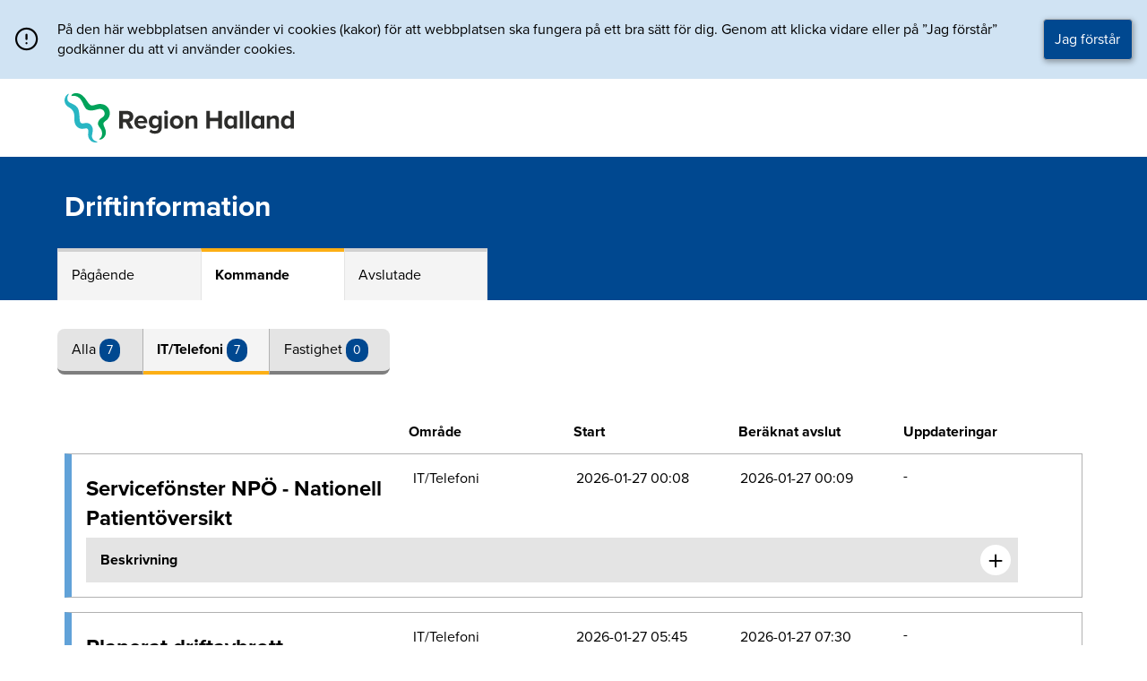

--- FILE ---
content_type: text/html; charset=UTF-8
request_url: https://driftinfo.regionhalland.se/driftinfo/driftavbrott-obstetrix-och-milou-17/?oid=2&sid=2
body_size: 5303
content:
<!doctype html>
<html lang="sv-se" data-server="42" data-version="1.15.0" style="height: 101%">
  <head>
	<meta charset="utf-8" />
	<meta http-equiv="x-ua-compatible" content="ie=edge" />
	<meta name="viewport" content="width=device-width, initial-scale=1, shrink-to-fit=no" />

	<link rel="apple-touch-icon" sizes="180x180" href="https://driftinfo.regionhalland.se/include/favicons/apple-touch-icon.png" />
	<link rel="icon" type="image/png" sizes="32x32" href="https://driftinfo.regionhalland.se/include/favicons/favicon-32x32.png" />
	<link rel="icon" type="image/png" sizes="16x16" href="https://driftinfo.regionhalland.se/include/favicons/favicon-16x16.png"/>
	<link rel="manifest" href="https://driftinfo.regionhalland.se/include/favicons/site.webmanifest" />
	<link rel="mask-icon" href="https://driftinfo.regionhalland.se/include/favicons/safari-pinned-tab.svg" color="#6ba3cb" />
	<link rel="shortcut icon" href="https://driftinfo.regionhalland.se/include/favicons/favicon.ico" />
	<meta name="apple-mobile-web-app-title" content="Driftinfo - Region Halland" />
	<meta name="application-name" content="Driftinfo - Region Halland" />
	<meta name="msapplication-TileColor" content="#ffffff" />
	<meta name="msapplication-config" href="https://driftinfo.regionhalland.se/include/favicons/browserconfig.xml" />
	<meta name="theme-color" content="#ffffff" />
    <title>Driftinformation - Region Halland</title>
	<link rel="stylesheet" type="text/css" href="https://at.alicdn.com/t/font_o5hd5vvqpoqiwwmi.css">
	<link rel="stylesheet" type="text/css" href="https://driftinfo.regionhalland.se/include/style/whh2fjs-1.0.0.css">
	<link rel="stylesheet" href="https://driftinfo.regionhalland.se/styleguide_cdn/driftinfo.css"/>
	<link rel="stylesheet" href="https://driftinfo.regionhalland.se/include/style/development.css" type="text/css" media="all" />
	<script src="https://driftinfo.regionhalland.se/include/scripts/jquery.3.3.1.min.js?ver=3.3.1"></script>
	<script src="https://driftinfo.regionhalland.se/styleguide5.0.0/js/components.js"></script>
	<script src="https://driftinfo.regionhalland.se/include/scripts/application.js"></script>
	<!-- Matomo -->
	<script type="text/javascript">
		var _paq = window._paq || [];
		/* tracker methods like "setCustomDimension" should be called before "trackPageView" */
		_paq.push(['trackPageView']);
		_paq.push(['enableLinkTracking']);
		(function() {
			var u="//matomo.regionhalland.se/";
			_paq.push(['setTrackerUrl', u+'matomo.php']);
			_paq.push(['setSiteId', '2']);
			var d=document, g=d.createElement('script'), s=d.getElementsByTagName('script')[0];
			g.type='text/javascript'; g.async=true; g.defer=true; g.src=u+'matomo.js'; s.parentNode.insertBefore(g,s);
		})();
	</script>
	<!-- End Matomo Code -->
</head>  <body style="height: 101%" class="driftinfo-template-default single single-driftinfo postid-2145 driftavbrott-obstetrix-och-milou-17 app-data index-data singular-data single-data single-driftinfo-data single-driftinfo-driftavbrott-obstetrix-och-milou-17-data">
    <header>
        <a class="jump-to-content" href="#main">Direkt till innehållet</a>
        <div style="background-color: rgba(108,162,213,0.3);">
		<div class="rh-cookie mx-auto pr2 pl2" style="max-width:1440px;">
			<span class="rh-cookie-icon"></span>
			<p class="rh-cookie-description">
				På den här webbplatsen använder vi cookies (kakor) för att webbplatsen ska fungera på ett bra sätt för dig. Genom att klicka vidare eller på ”Jag förstår” godkänner du att vi använder cookies.
			</p>
			<button id="cookie-consent" class="rh-button rh-button--primary rh-cookie-button" aria-label="Acceptera cookies och dölj meddelandet" role="button">Jag förstår</button>
		</div>
	</div>
        <div class="pl1 py2 rh-logo-sitename mx-auto" style="max-width: 1152px">
    <a href="/">
        <img src="/include/img/RegionHalland_Logotyp_RGB_Farg_2.svg" style="width: 256px; display: block;" alt="Länk till förstasidan">
    </a>
</div>
<div style="background: #004890; color: white;">
    <div class="pl1 mx-auto pt3" style="padding-bottom: 5em; max-width: 1152px">
        <a href="https://driftinfo.regionhalland.se" style="text-decoration:none;"><h1 class="h1" style="display:inline; color:white;">
            Driftinformation
        </h1></a>
    </div>
</div>    </header>
    <main id="main">
        
    
    
    
    <div class="mx-auto" style="max-width: 1440px;">
        <div class="center" style="position:relative; top: -3.6em;max-width: 1152px">
            <div class="rh-tabs">
    <ul class="rh-tabs-list" style="height: 3.6em;">
        <li style="max-width:10em;" class="rh-tabs-list-item ">
            <p class="rh-tabs-list-item-text">
                <a class="rh-link--navigation" href="./?oid=2&sid=1">
                                            Pågående
                                    </a>
            </p>
        </li>
        <li style="max-width:10em;" class="rh-tabs-list-item  rh-tabs-list-item--active ">
            <p class="rh-tabs-list-item-text">
                <a class="rh-link--navigation" href="./?oid=2&sid=2" class="">
                                            <strong>Kommande</strong>
                                    </a>
            </p>
        </li>
        <li style="max-width:10em;" class="rh-tabs-list-item ">
            <p class="rh-tabs-list-item-text">
                <a class="rh-link--navigation" href="./?oid=2&sid=3" class="">
                                            Avslutade
                                    </a>
            </p>
        </li>
    </ul>
</div>            <div class="mt3 mb2 rh-buttongroup">

    
    <div class="rh-buttongroup__button rh-buttongroup__button--left ">

        <a class="rh-buttongroup__button-text" href="./?oid=1&sid=2">
                            Alla
                    </a>
        <span class="rh-labels" style="color: white; background: #004890;">
                            7
                        </span>

    </div>

    
    <div class="rh-buttongroup__button  rh-buttongroup__button--active ">

        <a class="rh-buttongroup__button-text" href="./?oid=2&sid=2">
                            <strong>IT/Telefoni</strong>
                    </a>
        <span class="rh-labels" style="color: white; background: #004890;">
                            7
                        </span>

    </div>

    
    <div class="rh-buttongroup__button rh-buttongroup__button--right ">

        <a class="rh-buttongroup__button-text" href="./?oid=3&sid=2">
                            Fastighet
                    </a>
        <span class="rh-labels" style="color: white; background: #004890;">
                            0
                        </span>
    </div>
</div>
            <div style="background: white;">

                                                
                
                    
                    <header class="clearfix mt3 p1 hidden-sm">
    <div class="p2">
        <div class="col col-12 sm-col-4">
            &nbsp;
        </div>
        <div class="col col-12 sm-col-2">
            <strong>Område</strong>
        </div>
        <div class="col col-12 sm-col-2">
            <strong>Start</strong>
        </div>
        <div class="col col-12 sm-col-2">
            <strong>Beräknat avslut</strong>
        </div>
        <div class="col col-12 sm-col-1">
            <strong>Uppdateringar</strong>
        </div>
        <div class="col col-12 sm-col-1">
            &nbsp;
        </div>
    </div>
</header>
                    
                    <div class="p1">
            <div class="p2 mb2 rh-card">
            
            
            <div class="clearfix">
                <div class="col col-12 sm-col-4">
                    <h2 class="h2">Servicefönster NPÖ - Nationell Patientöversikt</h2>
                                                        </div>
                <div class="col col-12 sm-col-2">
                                                                        <strong class="only-sm">Område</strong>
                            <p>IT/Telefoni</p>
                                                            </div>
                <div class="col col-12 sm-col-2">
                    <strong class="only-sm">Start</strong>
                                            <p>2026-01-27 00:08</p>
                                    </div>
                <div class="col col-12 sm-col-2">
                    <strong class="only-sm">Beräknat avslut</strong>
                                            <p>2026-01-27 00:09</p>
                                    </div>
                <div class="col col-12 sm-col-1">
                    <strong class="only-sm">Uppdateringar</strong>
                                            -
                                    </div>
                
                <div class="col col-12 sm-col-1">
                    &nbsp;
                </div>

                
                <div class="col col-12 md-col-12 p1 flex justify-between" style="align-items: center; max-width: 65em; color: black; background: #E4E4E4;">
                    <span class="pl1"><strong>Beskrivning</strong></span><button id="69779743272a9" aria-label="Expandera informationen om Servicefönster NPÖ - Nationell Patientöversikt" class="rh-disturbance-card__toggle icon-plus" style="font-family: feather !important; background:white; font-size:1.4em; width:1.5em; height: 1.5em; border-radius: 50%; border: 0px solid transparent;"></button>
                </div>

                
                <div class="rh-disturbance-card__content" data-toggleID="69779743272a9">
                    <div class="col col-12 p2 mb2 rh-article" style="background: #F4F4F4;max-width: 65em; border:1px solid #D1D1D1;">
                        <p><h2 id="h-Omfattning" class="rh-h2">Omfattning</h2>
<p class="rh-p">Tisdag den 27 jan. kl 8:00-9:00 genomförs tekniskt underhåll av NPÖ.</p>
<h2 id="h-Paverkan" class="rh-h2">Påverkan</h2>
<p class="rh-p">Ett kortare avbrott i tjänsten, ca två minuter, beräknas inträffa någon gång mellan 08:15 och 08:30, då det inte kommer att vara möjligt att göra sökningar på patienter i NPÖ.<br />
Om ni upplever problem, vänta några minuter och testa sedan igen.</p>
<h2 id="h-Starttid" class="rh-h2">Starttid</h2>
<p class="rh-p">2026-01-27 08:00</p>
<h2 id="h-Sluttid" class="rh-h2">Sluttid</h2>
<p class="rh-p">2026-01-27 09:00</p>
<h2 id="h-Kontaktperson" class="rh-h2">Kontaktperson</h2>
<p class="rh-p"><em>Henrik Mattson, Huvudjournal och hälsoinformatik, </em><a href="mailto:henrik.mattsson@regionhalland.se">henrik.mattsson@regionhalland.se</a></p>
</p>
                        
                                                    Vid frågor kontakta Servicedesk 010-476 19 00
                        
                    </div>
                </div>
            </div>
        </div>
            <div class="p2 mb2 rh-card">
            
            
            <div class="clearfix">
                <div class="col col-12 sm-col-4">
                    <h2 class="h2">Planerat driftavbrott – Uppgradering av Sectra (Sectra Connectivity Hub)</h2>
                                                        </div>
                <div class="col col-12 sm-col-2">
                                                                        <strong class="only-sm">Område</strong>
                            <p>IT/Telefoni</p>
                                                            </div>
                <div class="col col-12 sm-col-2">
                    <strong class="only-sm">Start</strong>
                                            <p>2026-01-27 05:45</p>
                                    </div>
                <div class="col col-12 sm-col-2">
                    <strong class="only-sm">Beräknat avslut</strong>
                                            <p>2026-01-27 07:30</p>
                                    </div>
                <div class="col col-12 sm-col-1">
                    <strong class="only-sm">Uppdateringar</strong>
                                            -
                                    </div>
                
                <div class="col col-12 sm-col-1">
                    &nbsp;
                </div>

                
                <div class="col col-12 md-col-12 p1 flex justify-between" style="align-items: center; max-width: 65em; color: black; background: #E4E4E4;">
                    <span class="pl1"><strong>Beskrivning</strong></span><button id="69779743272f0" aria-label="Expandera informationen om Planerat driftavbrott – Uppgradering av Sectra (Sectra Connectivity Hub)" class="rh-disturbance-card__toggle icon-plus" style="font-family: feather !important; background:white; font-size:1.4em; width:1.5em; height: 1.5em; border-radius: 50%; border: 0px solid transparent;"></button>
                </div>

                
                <div class="rh-disturbance-card__content" data-toggleID="69779743272f0">
                    <div class="col col-12 p2 mb2 rh-article" style="background: #F4F4F4;max-width: 65em; border:1px solid #D1D1D1;">
                        <p><p><strong>Omfattning:<br />
</strong>Sectra</p>
<p><strong>Påverkan:<br />
</strong>Röntgenremisser från Cosmic till Sectra.<br />
OBS! Manuella rutiner behöver användas vid akuta röntgenremisser under uppgraderingen.<br />
Bokningar till modalitet/utrustning inom Radiologin (Arbetslista på modalitet).<br />
OBS! Manuella rutiner behöver användas vid akuta undersökningar, då uppdatering arbetslistan på modalitet inte fungerar under uppgraderingen.</p>
<p><strong>Starttid:<br />
</strong>2026-01-27 kl. 05:45</p>
<p><strong>Sluttid:<br />
</strong>2026-01-27 kl. 07:30</p>
<p><strong>Kontaktperson:<br />
</strong>John Gabrielsson, MTH/MIS, 0738-54 82 81, <a href="mailto:john.gabrielssson@regionhalland.se">john.gabrielssson@regionhalland.se</a></p>
</p>
                        
                                                    Vid frågor kontakta Servicedesk 010-476 19 00
                        
                    </div>
                </div>
            </div>
        </div>
            <div class="p2 mb2 rh-card">
            
            
            <div class="clearfix">
                <div class="col col-12 sm-col-4">
                    <h2 class="h2">Meddelande från Transfusionsmedicin</h2>
                                                        </div>
                <div class="col col-12 sm-col-2">
                                                                        <strong class="only-sm">Område</strong>
                            <p>IT/Telefoni</p>
                                                            </div>
                <div class="col col-12 sm-col-2">
                    <strong class="only-sm">Start</strong>
                                            <p>2026-01-28 08:00</p>
                                    </div>
                <div class="col col-12 sm-col-2">
                    <strong class="only-sm">Beräknat avslut</strong>
                                            <p>2026-01-28 15:00</p>
                                    </div>
                <div class="col col-12 sm-col-1">
                    <strong class="only-sm">Uppdateringar</strong>
                                            -
                                    </div>
                
                <div class="col col-12 sm-col-1">
                    &nbsp;
                </div>

                
                <div class="col col-12 md-col-12 p1 flex justify-between" style="align-items: center; max-width: 65em; color: black; background: #E4E4E4;">
                    <span class="pl1"><strong>Beskrivning</strong></span><button id="697797432730c" aria-label="Expandera informationen om Meddelande från Transfusionsmedicin" class="rh-disturbance-card__toggle icon-plus" style="font-family: feather !important; background:white; font-size:1.4em; width:1.5em; height: 1.5em; border-radius: 50%; border: 0px solid transparent;"></button>
                </div>

                
                <div class="rh-disturbance-card__content" data-toggleID="697797432730c">
                    <div class="col col-12 p2 mb2 rh-article" style="background: #F4F4F4;max-width: 65em; border:1px solid #D1D1D1;">
                        <p><p><strong>Meddelande från Transfusionsmedicin</strong></p>
<p>Onsdagen 28/1 kl. 08:00 till ca. kl. 15:00 är InterInfo och IT-systemet på Transfusionsmedicin ur drift pga underhåll.</p>
<p>Detta medför arbete med reservrutiner.</p>
<p>Undvik icke-akuta beställningar under tiden IT-systemet är ur funktion.</p>
<p>OBS! Vid behov av transfusion Akutgrupperas patienterna. Prov för både blodgruppering och BAS-test krävs.</p>
<p>I första hand utförs analys på akutmärkta rör.</p>
<p>Meddelande läggs ut på intranätet när arbetet är färdigställt och reservrutiner upphör</p>
<p><strong>Starttid:</strong><br />
2026-01-28 kl. 08:00</p>
<p><strong>Sluttid:</strong><br />
2026-01-28 kl. 15:00</p>
</p>
                        
                                                    Vid frågor kontakta Servicedesk 010-476 19 00
                        
                    </div>
                </div>
            </div>
        </div>
            <div class="p2 mb2 rh-card">
            
            
            <div class="clearfix">
                <div class="col col-12 sm-col-4">
                    <h2 class="h2">Planerat driftavbrott – NCS Läkemedel</h2>
                                                        </div>
                <div class="col col-12 sm-col-2">
                                                                        <strong class="only-sm">Område</strong>
                            <p>IT/Telefoni</p>
                                                            </div>
                <div class="col col-12 sm-col-2">
                    <strong class="only-sm">Start</strong>
                                            <p>2026-01-28 17:00</p>
                                    </div>
                <div class="col col-12 sm-col-2">
                    <strong class="only-sm">Beräknat avslut</strong>
                                            <p>2026-01-28 18:00</p>
                                    </div>
                <div class="col col-12 sm-col-1">
                    <strong class="only-sm">Uppdateringar</strong>
                                            -
                                    </div>
                
                <div class="col col-12 sm-col-1">
                    &nbsp;
                </div>

                
                <div class="col col-12 md-col-12 p1 flex justify-between" style="align-items: center; max-width: 65em; color: black; background: #E4E4E4;">
                    <span class="pl1"><strong>Beskrivning</strong></span><button id="6977974327321" aria-label="Expandera informationen om Planerat driftavbrott – NCS Läkemedel" class="rh-disturbance-card__toggle icon-plus" style="font-family: feather !important; background:white; font-size:1.4em; width:1.5em; height: 1.5em; border-radius: 50%; border: 0px solid transparent;"></button>
                </div>

                
                <div class="rh-disturbance-card__content" data-toggleID="6977974327321">
                    <div class="col col-12 p2 mb2 rh-article" style="background: #F4F4F4;max-width: 65em; border:1px solid #D1D1D1;">
                        <p><p><strong>Omfattning:<br />
</strong>Servicearbete ska göras på NCS:s servrar.</p>
<p><strong>Påverkan:<br />
</strong>Arbetet kräver ett driftstopp i NCS Läkemedel. Läsmiljön är tillgänglig större delen av driftavbrottet men även driftstoppsrutin ska följas.</p>
<p><strong>Starttid:<br />
</strong>2026-01-28 kl. 17:00</p>
<p><strong>Sluttid:<br />
</strong>2026-01-28 kl. 18:00</p>
<p><strong>Kontaktperson:<br />
</strong>Magnus Svärd, 0701-821654</p>
</p>
                        
                                                    Vid frågor kontakta Servicedesk 010-476 19 00
                        
                    </div>
                </div>
            </div>
        </div>
            <div class="p2 mb2 rh-card">
            
            
            <div class="clearfix">
                <div class="col col-12 sm-col-4">
                    <h2 class="h2">Uppgradering TeleQ - uppgradering till v. 26.1</h2>
                                                        </div>
                <div class="col col-12 sm-col-2">
                                                                        <strong class="only-sm">Område</strong>
                            <p>IT/Telefoni</p>
                                                            </div>
                <div class="col col-12 sm-col-2">
                    <strong class="only-sm">Start</strong>
                                            <p>2026-01-29 13:00</p>
                                    </div>
                <div class="col col-12 sm-col-2">
                    <strong class="only-sm">Beräknat avslut</strong>
                                            <p>2026-01-29 17:00</p>
                                    </div>
                <div class="col col-12 sm-col-1">
                    <strong class="only-sm">Uppdateringar</strong>
                                            -
                                    </div>
                
                <div class="col col-12 sm-col-1">
                    &nbsp;
                </div>

                
                <div class="col col-12 md-col-12 p1 flex justify-between" style="align-items: center; max-width: 65em; color: black; background: #E4E4E4;">
                    <span class="pl1"><strong>Beskrivning</strong></span><button id="6977974327335" aria-label="Expandera informationen om Uppgradering TeleQ - uppgradering till v. 26.1" class="rh-disturbance-card__toggle icon-plus" style="font-family: feather !important; background:white; font-size:1.4em; width:1.5em; height: 1.5em; border-radius: 50%; border: 0px solid transparent;"></button>
                </div>

                
                <div class="rh-disturbance-card__content" data-toggleID="6977974327335">
                    <div class="col col-12 p2 mb2 rh-article" style="background: #F4F4F4;max-width: 65em; border:1px solid #D1D1D1;">
                        <p><h2 id="h-Omfattning" class="rh-h2">Omfattning</h2>
<p class="rh-p">Uppgradering till version 26.1 <a href="https://aurorainnovation.com/en/release-notes/?utm_medium=email&amp;_hsenc=p2ANqtz-8oEtWczipPRbL2HqeMcEgu2zg9SYCNL6-EU-NUNvxIh3EiaYRMHAOGxF3jql4IZtS7SClDpUWrfdw_17XFHuUTVcvByjyYSPNGGLxwSbcEhWHjYJg&amp;_hsmi=91293814&amp;utm_content=91293814&amp;utm_source=hs_email" rel="external"><strong>Release notes</strong></a></p>
<h2 id="h-Paverkan" class="rh-h2">Påverkan</h2>
<p class="rh-p">Aurora teleQ kommer att vara tillgängligt under servicefönstret och man kan förväntas arbeta som vanligt under arbetets gång. Kan upplevas som att applikationen blinkar till när uppgraderingen träder i kraft och du kan loggas ut men blir inloggad igen.</p>
<h2 id="h-Starttid" class="rh-h2">Starttid</h2>
<p class="rh-p">2026-01-29 kl 13.00</p>
<h2 id="h-Sluttid" class="rh-h2">Sluttid</h2>
<p class="rh-p">2026-01-29 kl. 17.00</p>
<h2 id="h-Kontaktperson" class="rh-h2">Kontaktperson</h2>
<p class="rh-p">Vid frågor kontakta Servicedesk Telefoni, 010-4761900 (intern anknytning 61900)</p>
</p>
                        
                                                    Vid frågor kontakta Servicedesk 010-476 19 00
                        
                    </div>
                </div>
            </div>
        </div>
            <div class="p2 mb2 rh-card">
            
            
            <div class="clearfix">
                <div class="col col-12 sm-col-4">
                    <h2 class="h2">Planerad driftstörning – Platina</h2>
                                                        </div>
                <div class="col col-12 sm-col-2">
                                                                        <strong class="only-sm">Område</strong>
                            <p>IT/Telefoni</p>
                                                            </div>
                <div class="col col-12 sm-col-2">
                    <strong class="only-sm">Start</strong>
                                            <p>2026-02-06 09:00</p>
                                    </div>
                <div class="col col-12 sm-col-2">
                    <strong class="only-sm">Beräknat avslut</strong>
                                            <p>2026-02-06 10:00</p>
                                    </div>
                <div class="col col-12 sm-col-1">
                    <strong class="only-sm">Uppdateringar</strong>
                                            -
                                    </div>
                
                <div class="col col-12 sm-col-1">
                    &nbsp;
                </div>

                
                <div class="col col-12 md-col-12 p1 flex justify-between" style="align-items: center; max-width: 65em; color: black; background: #E4E4E4;">
                    <span class="pl1"><strong>Beskrivning</strong></span><button id="6977974327356" aria-label="Expandera informationen om Planerad driftstörning – Platina" class="rh-disturbance-card__toggle icon-plus" style="font-family: feather !important; background:white; font-size:1.4em; width:1.5em; height: 1.5em; border-radius: 50%; border: 0px solid transparent;"></button>
                </div>

                
                <div class="rh-disturbance-card__content" data-toggleID="6977974327356">
                    <div class="col col-12 p2 mb2 rh-article" style="background: #F4F4F4;max-width: 65em; border:1px solid #D1D1D1;">
                        <p><p><strong>Omfattning:<br />
</strong>Förberedelser inför driftsättning av integrationslösningen för 1177.se Synpunkter och klagomål</p>
<p><strong>Påverkan:<br />
</strong>Systemet kommer vara tillgängligt med kan upplevas som segt.</p>
<p><strong>Starttid:<br />
</strong>2026-02-06 kl. 09:00</p>
<p><strong>Sluttid:<br />
</strong>2026-02-06 kl. 10:00</p>
<p><strong>Kontaktperson:<br />
</strong>Patrik Ingblom, RK ITD, Applikationer för interna stödsystem, <a href="mailto:patrik.ingblom@regionhalland.se">patrik.ingblom@regionhalland.se</a></p>
</p>
                        
                                                    Vid frågor kontakta Servicedesk 010-476 19 00
                        
                    </div>
                </div>
            </div>
        </div>
            <div class="p2 mb2 rh-card">
            
            
            <div class="clearfix">
                <div class="col col-12 sm-col-4">
                    <h2 class="h2">Planerad driftstörning – Cosmic Produktionsmiljö</h2>
                                                        </div>
                <div class="col col-12 sm-col-2">
                                                                        <strong class="only-sm">Område</strong>
                            <p>IT/Telefoni</p>
                                                            </div>
                <div class="col col-12 sm-col-2">
                    <strong class="only-sm">Start</strong>
                                            <p>2026-02-15 08:00</p>
                                    </div>
                <div class="col col-12 sm-col-2">
                    <strong class="only-sm">Beräknat avslut</strong>
                                            <p>2026-02-15 19:00</p>
                                    </div>
                <div class="col col-12 sm-col-1">
                    <strong class="only-sm">Uppdateringar</strong>
                                            -
                                    </div>
                
                <div class="col col-12 sm-col-1">
                    &nbsp;
                </div>

                
                <div class="col col-12 md-col-12 p1 flex justify-between" style="align-items: center; max-width: 65em; color: black; background: #E4E4E4;">
                    <span class="pl1"><strong>Beskrivning</strong></span><button id="6977974327368" aria-label="Expandera informationen om Planerad driftstörning – Cosmic Produktionsmiljö" class="rh-disturbance-card__toggle icon-plus" style="font-family: feather !important; background:white; font-size:1.4em; width:1.5em; height: 1.5em; border-radius: 50%; border: 0px solid transparent;"></button>
                </div>

                
                <div class="rh-disturbance-card__content" data-toggleID="6977974327368">
                    <div class="col col-12 p2 mb2 rh-article" style="background: #F4F4F4;max-width: 65em; border:1px solid #D1D1D1;">
                        <p><p><strong>Omfattning:<br />
</strong>Cosmic Produktionsmiljö uppgraderas till version 2.2 SP6+p.2 under vecka 7</p>
<p><strong>Områden som påverkas av konfigurationen under PRD-uppgraderingen:<br />
</strong>Enhetsöversikt - Uppmärksamhetssignalen (UMS - Unit overview colums/attention signal<br />
Transfusion - Blood Transfusion window<br />
ONEWS<br />
Diktering</p>
<p><strong>Påverkan:</strong><br />
Minimala driftstörningar kan förekomma, uppgraderingen sker sömlöst.</p>
<p><strong>Starttid:<br />
</strong>2025-02-15 kl. 08:00</p>
<p><strong>Sluttid:<br />
</strong>2025-02-15 kl. 19:00</p>
<p><strong>Kontaktperson:<br />
</strong>Cecilia Millheim, Huvudjournal och hälsoinformatik</p>
</p>
                        
                                                    Vid frågor kontakta Servicedesk 010-476 19 00
                        
                    </div>
                </div>
            </div>
        </div>
    </div>
                            </div>
        </div>

        
        
        
        <div class="pb2" style="display:flex; justify-content: center;">
                    <h2 class="h3 rh-heading-underlined">7 driftstörningar - sida 1 av 1</h2>
            </div>
    <div class="rh-pagination pb3" style="display:flex; justify-content: center;">
        <span><a class="rh-pagination-link rh-pagination-group rh-pagination-link-previous" href="./?sida=1&oid=2&sid=2"><<</a></span>
        <span><a class="rh-pagination-link rh-pagination-group" href="./?sida=1&oid=2&sid=2"><</a></span>
                                    <strong><a class="rh-pagination-link rh-pagination-group rh-pagination-link--current" href="./?sida=1&oid=2&sid=2">1</a></strong>
                            <span><a class="rh-pagination-link rh-pagination-group" href="./?sida=1&oid=2&sid=2">></a></span>
        <span><a class="rh-pagination-link rh-pagination-group rh-pagination-link-next" href="./?sida=1&oid=2&sid=2">>></a></span>
    </div>



    </div>

    </main>
    <footer>
        <div style="background-color: #F4F4F4; line-height: 1.4;">
    <div class="clearfix center pb3" style="max-width: 1152px;">
        <div class="left-align col col-12 sm-col-12 md-col-4 lg-col-4">
            <p class="h2 pt3">Kontakta oss</p>
            <p>
                Region Halland<br>
                Box 517<br>
                301 80 Halmstad
            </p>
            <p>
                <strong>Telefon:</strong> 035 - 13 48 00<br>
                <strong>E-post:</strong> <a href="mailto:regionen@regionhalland.se">regionen@regionhalland.se</a>
            </p>

        </div>

        <div class="left-align col col-12 sm-col-12 md-col-4 lg-col-4">
            <p class="h2 pt3">Region Hallands webbplatser</p>
            <ul>
                <li><a class="rh-link--navigation" href="https://www.regionhalland.se">Regionhalland.se</a></li>
                <li><a class="rh-link--navigation" href="https://vardgivare.regionhalland.se">Vardgivare.regionhalland.se</a></li>
                <li><a class="rh-link--navigation" href="https://intra.regionhalland.se">Intra.regionhalland.se</a></li>
            </ul>
        </div>
        <div class="left-align col col-12 sm-col-12 md-col-4 lg-col-4">
            <p class="h2 pt3">Om webbplatsen</p>
            <ul>
                <li><a class="rh-link--navigation" href="/om-webbplatsen">Om webbplatsen</a></li>
                <li><a class="rh-link--navigation" href="https://www.regionhalland.se/om-region-halland/dataskydd/">Behandling av personuppgifter</a></li>
                <li><a class="rh-link--navigation" href="/om-webbplatsen">Cookies</a></li>
                <li><a class="rh-link--navigation" href="/redogorelse-for-tillganglighet">Redogörelse för tillgänglighet</a></li>
            </ul>

        </div>
    </div>
</div>
        <div class="rh-back-to-top__container">
    <a href="#" title="Scrolla till toppen" class="rh-link--navigation">
        <div id="back-to-top" class="rh-circle-button rh-circle-button--large rh-back-to-top">
            <span class="icon-chevron-up rh-circle-button__icon"></span>
        </div>
    </a>
</div>    </footer>
  </body>
</html>